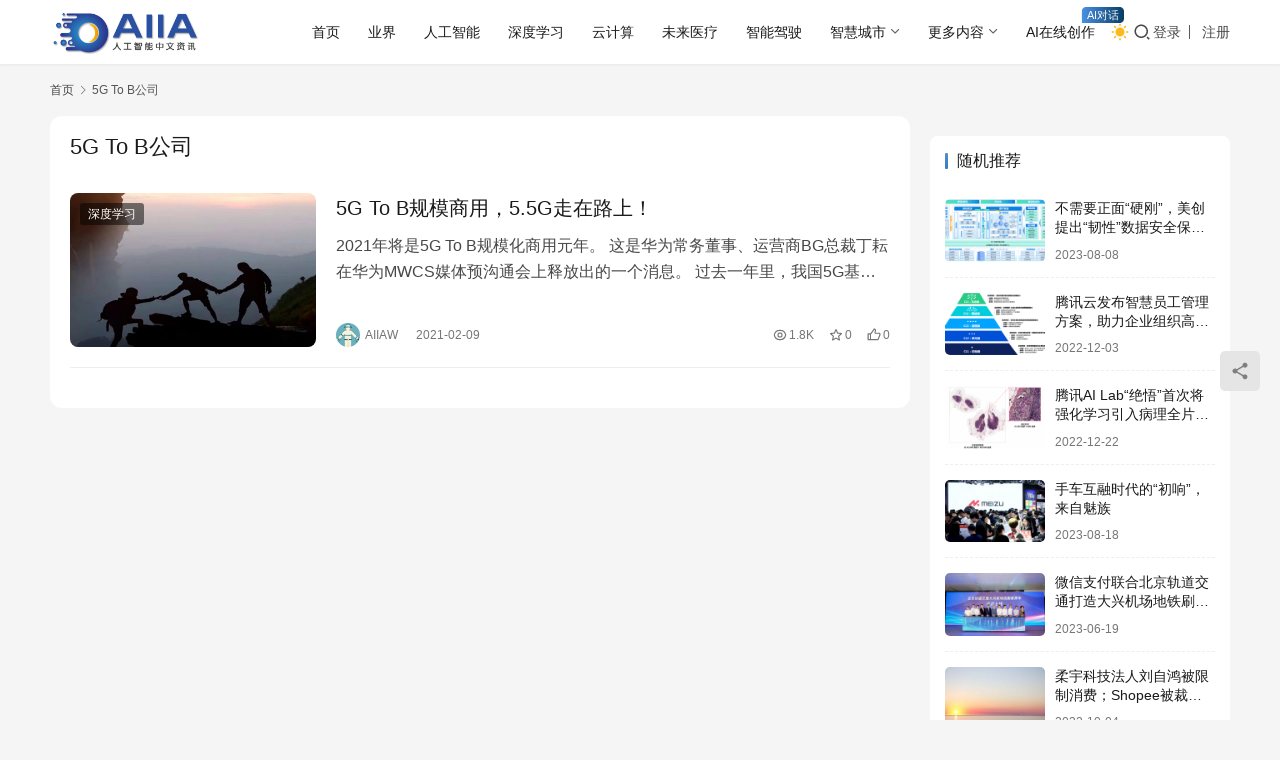

--- FILE ---
content_type: text/html; charset=UTF-8
request_url: https://www.aiiaw.com/tag/5g-to-b%E5%85%AC%E5%8F%B8
body_size: 9091
content:
<!DOCTYPE html>
<html lang="zh-Hans">
<head>
    <meta charset="UTF-8">
    <meta http-equiv="X-UA-Compatible" content="IE=edge,chrome=1">
    <meta name="renderer" content="webkit">
    <meta name="viewport" content="width=device-width,initial-scale=1,maximum-scale=5">
    <title>5G To B公司_AIIA人工智能网</title>
    	<style>img:is([sizes="auto" i], [sizes^="auto," i]) { contain-intrinsic-size: 3000px 1500px }</style>
	<meta name="keywords" content="5G To B公司">
<meta property="og:type" content="webpage">
<meta property="og:url" content="https://www.aiiaw.com/tag/5g-to-b%E5%85%AC%E5%8F%B8">
<meta property="og:site_name" content="AIIA人工智能网">
<meta property="og:title" content="5G To B公司">
<meta name="applicable-device" content="pc,mobile">
<meta http-equiv="Cache-Control" content="no-transform">
<link rel="shortcut icon" href="https://www.aiiaw.com/wp-content/uploads/2018/10/favicon.png">
<link rel='dns-prefetch' href='//www.aiiaw.com' />
<link rel='stylesheet' id='stylesheet-css' href='//www.aiiaw.com/wp-content/uploads/wpcom/style.6.21.5.1768702247.css?ver=6.21.5' type='text/css' media='all' />
<link rel='stylesheet' id='material-icons-css' href='https://www.aiiaw.com/wp-content/themes/justnews/themer/assets/css/material-icons.css?ver=6.21.5' type='text/css' media='all' />
<link rel='stylesheet' id='remixicon-css' href='https://www.aiiaw.com/wp-content/themes/justnews/themer/assets/css/remixicon.css?ver=4.6.0' type='text/css' media='all' />
<link rel='stylesheet' id='font-awesome-css' href='https://www.aiiaw.com/wp-content/themes/justnews/themer/assets/css/font-awesome.css?ver=6.21.5' type='text/css' media='all' />
<link rel='stylesheet' id='wp-block-library-css' href='https://www.aiiaw.com/wp-includes/css/dist/block-library/style.min.css?ver=e989e5b57c5ff348caf38811de2ab666' type='text/css' media='all' />
<style id='classic-theme-styles-inline-css' type='text/css'>
/*! This file is auto-generated */
.wp-block-button__link{color:#fff;background-color:#32373c;border-radius:9999px;box-shadow:none;text-decoration:none;padding:calc(.667em + 2px) calc(1.333em + 2px);font-size:1.125em}.wp-block-file__button{background:#32373c;color:#fff;text-decoration:none}
</style>
<style id='global-styles-inline-css' type='text/css'>
:root{--wp--preset--aspect-ratio--square: 1;--wp--preset--aspect-ratio--4-3: 4/3;--wp--preset--aspect-ratio--3-4: 3/4;--wp--preset--aspect-ratio--3-2: 3/2;--wp--preset--aspect-ratio--2-3: 2/3;--wp--preset--aspect-ratio--16-9: 16/9;--wp--preset--aspect-ratio--9-16: 9/16;--wp--preset--color--black: #000000;--wp--preset--color--cyan-bluish-gray: #abb8c3;--wp--preset--color--white: #ffffff;--wp--preset--color--pale-pink: #f78da7;--wp--preset--color--vivid-red: #cf2e2e;--wp--preset--color--luminous-vivid-orange: #ff6900;--wp--preset--color--luminous-vivid-amber: #fcb900;--wp--preset--color--light-green-cyan: #7bdcb5;--wp--preset--color--vivid-green-cyan: #00d084;--wp--preset--color--pale-cyan-blue: #8ed1fc;--wp--preset--color--vivid-cyan-blue: #0693e3;--wp--preset--color--vivid-purple: #9b51e0;--wp--preset--gradient--vivid-cyan-blue-to-vivid-purple: linear-gradient(135deg,rgba(6,147,227,1) 0%,rgb(155,81,224) 100%);--wp--preset--gradient--light-green-cyan-to-vivid-green-cyan: linear-gradient(135deg,rgb(122,220,180) 0%,rgb(0,208,130) 100%);--wp--preset--gradient--luminous-vivid-amber-to-luminous-vivid-orange: linear-gradient(135deg,rgba(252,185,0,1) 0%,rgba(255,105,0,1) 100%);--wp--preset--gradient--luminous-vivid-orange-to-vivid-red: linear-gradient(135deg,rgba(255,105,0,1) 0%,rgb(207,46,46) 100%);--wp--preset--gradient--very-light-gray-to-cyan-bluish-gray: linear-gradient(135deg,rgb(238,238,238) 0%,rgb(169,184,195) 100%);--wp--preset--gradient--cool-to-warm-spectrum: linear-gradient(135deg,rgb(74,234,220) 0%,rgb(151,120,209) 20%,rgb(207,42,186) 40%,rgb(238,44,130) 60%,rgb(251,105,98) 80%,rgb(254,248,76) 100%);--wp--preset--gradient--blush-light-purple: linear-gradient(135deg,rgb(255,206,236) 0%,rgb(152,150,240) 100%);--wp--preset--gradient--blush-bordeaux: linear-gradient(135deg,rgb(254,205,165) 0%,rgb(254,45,45) 50%,rgb(107,0,62) 100%);--wp--preset--gradient--luminous-dusk: linear-gradient(135deg,rgb(255,203,112) 0%,rgb(199,81,192) 50%,rgb(65,88,208) 100%);--wp--preset--gradient--pale-ocean: linear-gradient(135deg,rgb(255,245,203) 0%,rgb(182,227,212) 50%,rgb(51,167,181) 100%);--wp--preset--gradient--electric-grass: linear-gradient(135deg,rgb(202,248,128) 0%,rgb(113,206,126) 100%);--wp--preset--gradient--midnight: linear-gradient(135deg,rgb(2,3,129) 0%,rgb(40,116,252) 100%);--wp--preset--font-size--small: 13px;--wp--preset--font-size--medium: 20px;--wp--preset--font-size--large: 36px;--wp--preset--font-size--x-large: 42px;--wp--preset--spacing--20: 0.44rem;--wp--preset--spacing--30: 0.67rem;--wp--preset--spacing--40: 1rem;--wp--preset--spacing--50: 1.5rem;--wp--preset--spacing--60: 2.25rem;--wp--preset--spacing--70: 3.38rem;--wp--preset--spacing--80: 5.06rem;--wp--preset--shadow--natural: 6px 6px 9px rgba(0, 0, 0, 0.2);--wp--preset--shadow--deep: 12px 12px 50px rgba(0, 0, 0, 0.4);--wp--preset--shadow--sharp: 6px 6px 0px rgba(0, 0, 0, 0.2);--wp--preset--shadow--outlined: 6px 6px 0px -3px rgba(255, 255, 255, 1), 6px 6px rgba(0, 0, 0, 1);--wp--preset--shadow--crisp: 6px 6px 0px rgba(0, 0, 0, 1);}:where(.is-layout-flex){gap: 0.5em;}:where(.is-layout-grid){gap: 0.5em;}body .is-layout-flex{display: flex;}.is-layout-flex{flex-wrap: wrap;align-items: center;}.is-layout-flex > :is(*, div){margin: 0;}body .is-layout-grid{display: grid;}.is-layout-grid > :is(*, div){margin: 0;}:where(.wp-block-columns.is-layout-flex){gap: 2em;}:where(.wp-block-columns.is-layout-grid){gap: 2em;}:where(.wp-block-post-template.is-layout-flex){gap: 1.25em;}:where(.wp-block-post-template.is-layout-grid){gap: 1.25em;}.has-black-color{color: var(--wp--preset--color--black) !important;}.has-cyan-bluish-gray-color{color: var(--wp--preset--color--cyan-bluish-gray) !important;}.has-white-color{color: var(--wp--preset--color--white) !important;}.has-pale-pink-color{color: var(--wp--preset--color--pale-pink) !important;}.has-vivid-red-color{color: var(--wp--preset--color--vivid-red) !important;}.has-luminous-vivid-orange-color{color: var(--wp--preset--color--luminous-vivid-orange) !important;}.has-luminous-vivid-amber-color{color: var(--wp--preset--color--luminous-vivid-amber) !important;}.has-light-green-cyan-color{color: var(--wp--preset--color--light-green-cyan) !important;}.has-vivid-green-cyan-color{color: var(--wp--preset--color--vivid-green-cyan) !important;}.has-pale-cyan-blue-color{color: var(--wp--preset--color--pale-cyan-blue) !important;}.has-vivid-cyan-blue-color{color: var(--wp--preset--color--vivid-cyan-blue) !important;}.has-vivid-purple-color{color: var(--wp--preset--color--vivid-purple) !important;}.has-black-background-color{background-color: var(--wp--preset--color--black) !important;}.has-cyan-bluish-gray-background-color{background-color: var(--wp--preset--color--cyan-bluish-gray) !important;}.has-white-background-color{background-color: var(--wp--preset--color--white) !important;}.has-pale-pink-background-color{background-color: var(--wp--preset--color--pale-pink) !important;}.has-vivid-red-background-color{background-color: var(--wp--preset--color--vivid-red) !important;}.has-luminous-vivid-orange-background-color{background-color: var(--wp--preset--color--luminous-vivid-orange) !important;}.has-luminous-vivid-amber-background-color{background-color: var(--wp--preset--color--luminous-vivid-amber) !important;}.has-light-green-cyan-background-color{background-color: var(--wp--preset--color--light-green-cyan) !important;}.has-vivid-green-cyan-background-color{background-color: var(--wp--preset--color--vivid-green-cyan) !important;}.has-pale-cyan-blue-background-color{background-color: var(--wp--preset--color--pale-cyan-blue) !important;}.has-vivid-cyan-blue-background-color{background-color: var(--wp--preset--color--vivid-cyan-blue) !important;}.has-vivid-purple-background-color{background-color: var(--wp--preset--color--vivid-purple) !important;}.has-black-border-color{border-color: var(--wp--preset--color--black) !important;}.has-cyan-bluish-gray-border-color{border-color: var(--wp--preset--color--cyan-bluish-gray) !important;}.has-white-border-color{border-color: var(--wp--preset--color--white) !important;}.has-pale-pink-border-color{border-color: var(--wp--preset--color--pale-pink) !important;}.has-vivid-red-border-color{border-color: var(--wp--preset--color--vivid-red) !important;}.has-luminous-vivid-orange-border-color{border-color: var(--wp--preset--color--luminous-vivid-orange) !important;}.has-luminous-vivid-amber-border-color{border-color: var(--wp--preset--color--luminous-vivid-amber) !important;}.has-light-green-cyan-border-color{border-color: var(--wp--preset--color--light-green-cyan) !important;}.has-vivid-green-cyan-border-color{border-color: var(--wp--preset--color--vivid-green-cyan) !important;}.has-pale-cyan-blue-border-color{border-color: var(--wp--preset--color--pale-cyan-blue) !important;}.has-vivid-cyan-blue-border-color{border-color: var(--wp--preset--color--vivid-cyan-blue) !important;}.has-vivid-purple-border-color{border-color: var(--wp--preset--color--vivid-purple) !important;}.has-vivid-cyan-blue-to-vivid-purple-gradient-background{background: var(--wp--preset--gradient--vivid-cyan-blue-to-vivid-purple) !important;}.has-light-green-cyan-to-vivid-green-cyan-gradient-background{background: var(--wp--preset--gradient--light-green-cyan-to-vivid-green-cyan) !important;}.has-luminous-vivid-amber-to-luminous-vivid-orange-gradient-background{background: var(--wp--preset--gradient--luminous-vivid-amber-to-luminous-vivid-orange) !important;}.has-luminous-vivid-orange-to-vivid-red-gradient-background{background: var(--wp--preset--gradient--luminous-vivid-orange-to-vivid-red) !important;}.has-very-light-gray-to-cyan-bluish-gray-gradient-background{background: var(--wp--preset--gradient--very-light-gray-to-cyan-bluish-gray) !important;}.has-cool-to-warm-spectrum-gradient-background{background: var(--wp--preset--gradient--cool-to-warm-spectrum) !important;}.has-blush-light-purple-gradient-background{background: var(--wp--preset--gradient--blush-light-purple) !important;}.has-blush-bordeaux-gradient-background{background: var(--wp--preset--gradient--blush-bordeaux) !important;}.has-luminous-dusk-gradient-background{background: var(--wp--preset--gradient--luminous-dusk) !important;}.has-pale-ocean-gradient-background{background: var(--wp--preset--gradient--pale-ocean) !important;}.has-electric-grass-gradient-background{background: var(--wp--preset--gradient--electric-grass) !important;}.has-midnight-gradient-background{background: var(--wp--preset--gradient--midnight) !important;}.has-small-font-size{font-size: var(--wp--preset--font-size--small) !important;}.has-medium-font-size{font-size: var(--wp--preset--font-size--medium) !important;}.has-large-font-size{font-size: var(--wp--preset--font-size--large) !important;}.has-x-large-font-size{font-size: var(--wp--preset--font-size--x-large) !important;}
:where(.wp-block-post-template.is-layout-flex){gap: 1.25em;}:where(.wp-block-post-template.is-layout-grid){gap: 1.25em;}
:where(.wp-block-columns.is-layout-flex){gap: 2em;}:where(.wp-block-columns.is-layout-grid){gap: 2em;}
:root :where(.wp-block-pullquote){font-size: 1.5em;line-height: 1.6;}
</style>
<link rel='stylesheet' id='wpcom-member-css' href='https://www.aiiaw.com/wp-content/plugins/wpcom-member/css/style.css?ver=1.7.18' type='text/css' media='all' />
<script type="text/javascript" src="https://www.aiiaw.com/wp-includes/js/jquery/jquery.min.js?ver=3.7.1" id="jquery-core-js"></script>
<script type="text/javascript" src="https://www.aiiaw.com/wp-includes/js/jquery/jquery-migrate.min.js?ver=3.4.1" id="jquery-migrate-js"></script>
<link rel="EditURI" type="application/rsd+xml" title="RSD" href="https://www.aiiaw.com/xmlrpc.php?rsd" />
<link rel="icon" href="https://www.aiiaw.com/wp-content/uploads/2018/10/favicon.png" sizes="32x32" />
<link rel="icon" href="https://www.aiiaw.com/wp-content/uploads/2018/10/favicon.png" sizes="192x192" />
<link rel="apple-touch-icon" href="https://www.aiiaw.com/wp-content/uploads/2018/10/favicon.png" />
<meta name="msapplication-TileImage" content="https://www.aiiaw.com/wp-content/uploads/2018/10/favicon.png" />
    <!--[if lte IE 11]><script src="https://www.aiiaw.com/wp-content/themes/justnews/js/update.js"></script><![endif]-->
</head>
<body class="archive tag tag-5g-to-b tag-4130 lang-cn el-boxed header-fixed style-by-toggle">
<header class="header">
    <div class="container">
        <div class="navbar-header">
            <button type="button" class="navbar-toggle collapsed" data-toggle="collapse" data-target=".navbar-collapse" aria-label="menu">
                <span class="icon-bar icon-bar-1"></span>
                <span class="icon-bar icon-bar-2"></span>
                <span class="icon-bar icon-bar-3"></span>
            </button>
                        <div class="logo">
                <a href="https://www.aiiaw.com/" rel="home">
                    <img src="https://www.aiiaw.com/wp-content/uploads/2021/08/1-1.png" alt="AIIA人工智能网">
                </a>
            </div>
        </div>
        <div class="collapse navbar-collapse navbar-right mobile-style-0">
            <nav class="primary-menu"><ul id="menu-%e9%a6%96%e9%a1%b5%e5%af%bc%e8%88%aa" class="nav navbar-nav wpcom-adv-menu"><li class="menu-item"><a href="http://www.aiiaw.com/">首页</a></li>
<li class="menu-item"><a href="https://www.aiiaw.com/yejie">业界</a></li>
<li class="menu-item"><a href="https://www.aiiaw.com/zhineng">人工智能</a></li>
<li class="menu-item"><a href="https://www.aiiaw.com/ct">深度学习</a></li>
<li class="menu-item"><a href="https://www.aiiaw.com/yjs">云计算</a></li>
<li class="menu-item"><a href="https://www.aiiaw.com/yiliao">未来医疗</a></li>
<li class="menu-item"><a href="https://www.aiiaw.com/znjs">智能驾驶</a></li>
<li class="menu-item dropdown"><a href="https://www.aiiaw.com/zhcs" class="dropdown-toggle">智慧城市</a>
<ul class="dropdown-menu menu-item-wrap menu-item-col-5">
	<li class="menu-item"><a href="https://www.aiiaw.com/zhcs/zhjy">智慧教育</a></li>
	<li class="menu-item"><a href="https://www.aiiaw.com/zhcs/zhsq">智慧社区</a></li>
	<li class="menu-item"><a href="https://www.aiiaw.com/zhcs/zhls">智慧零售</a></li>
	<li class="menu-item"><a href="https://www.aiiaw.com/zhcs/zhjt">智慧交通</a></li>
	<li class="menu-item"><a href="https://www.aiiaw.com/zhcs/zhzw">智慧政务</a></li>
	<li class="menu-item"><a href="https://www.aiiaw.com/zhcs/zhaf">智慧安防</a></li>
	<li class="menu-item"><a href="https://www.aiiaw.com/zhcs/zhny">智慧农业</a></li>
</ul>
</li>
<li class="menu-item dropdown"><a href="https://www.aiiaw.com/more" class="dropdown-toggle">更多内容</a>
<ul class="dropdown-menu menu-item-wrap menu-item-col-5">
	<li class="menu-item"><a href="https://www.aiiaw.com/more/aixinpian">AI芯片</a></li>
	<li class="menu-item"><a href="https://www.aiiaw.com/more/arvr">AR/VR</a></li>
	<li class="menu-item"><a href="https://www.aiiaw.com/more/dsj">大数据</a></li>
	<li class="menu-item"><a href="https://www.aiiaw.com/more/wlw">物联网</a></li>
	<li class="menu-item"><a href="https://www.aiiaw.com/more/qkl">区块链</a></li>
	<li class="menu-item"><a href="https://www.aiiaw.com/more/jqr">机器人</a></li>
	<li class="menu-item"><a href="https://www.aiiaw.com/more/3d">3D打印</a></li>
	<li class="menu-item"><a href="https://www.aiiaw.com/more/szhb">数字货币</a></li>
	<li class="menu-item"><a href="https://www.aiiaw.com/more/jrkj">金融科技</a></li>
	<li class="menu-item"><a href="https://www.aiiaw.com/more/wangluo">网络安全</a></li>
	<li class="menu-item"><a href="https://www.aiiaw.com/more/znsb">智能识别</a></li>
	<li class="menu-item"><a href="https://www.aiiaw.com/more/znyj">智能硬件</a></li>
	<li class="menu-item"><a href="https://www.aiiaw.com/more/jiaju">智能家居</a></li>
	<li class="menu-item"><a href="https://www.aiiaw.com/more/qtnr">其他内容</a></li>
</ul>
</li>
<li class="menu-item adv-style-flag"><a target="_blank" href="https://www.aijuli.com/?user_sn=95426128">AI在线创作</a><span class="menu-item-flag" style="color:#FFFFFF;background-color: #4A90E2;background-image: linear-gradient(90deg, #4A90E2 0%, #083D64 100%);">AI对话</span></li>
</ul></nav>            <div class="navbar-action">
                                    <div class="dark-style-toggle">
                        <i class="wpcom-icon wi"><svg aria-hidden="true"><use xlink:href="#wi-sun-fill"></use></svg></i>                    </div>
                    <script> if (window.localStorage) { var dark = localStorage.getItem('darkStyle'); var toggle = document.querySelector('.dark-style-toggle');if(dark == 1 && !toggle.classList.contains('active')){ document.body.classList.add('style-for-dark');toggle.classList.add('active'); toggle.querySelector('use').setAttributeNS('http://www.w3.org/1999/xlink', 'xlink:href', '#wi-moon-fill'); }else if(dark == 0 && toggle.classList.contains('active')){ document.body.classList.remove('style-for-dark'); toggle.classList.remove('active'); toggle.querySelector('use').setAttributeNS('http://www.w3.org/1999/xlink', 'xlink:href', '#wi-sun-fill'); } } </script>
                <div class="navbar-search-icon j-navbar-search"><i class="wpcom-icon wi"><svg aria-hidden="true"><use xlink:href="#wi-search"></use></svg></i></div><form class="navbar-search" action="https://www.aiiaw.com/" method="get" role="search"><div class="navbar-search-inner"><i class="wpcom-icon wi navbar-search-close"><svg aria-hidden="true"><use xlink:href="#wi-close"></use></svg></i><input type="text" name="s" class="navbar-search-input" autocomplete="off" maxlength="100" placeholder="输入关键词搜索..." value=""><button class="navbar-search-btn" type="submit" aria-label="搜索"><i class="wpcom-icon wi"><svg aria-hidden="true"><use xlink:href="#wi-search"></use></svg></i></button></div></form>                    <div id="j-user-wrap">
                        <a class="login" href="https://www.aiiaw.com/login">登录</a>
                        <a class="login register" href="https://www.aiiaw.com/register">注册</a>
                    </div>
                                </div>
        </div>
    </div><!-- /.container -->
</header>

<div id="wrap">    <div class="container wrap">
        <ol class="breadcrumb" vocab="https://schema.org/" typeof="BreadcrumbList"><li class="home" property="itemListElement" typeof="ListItem"><a href="https://www.aiiaw.com" property="item" typeof="WebPage"><span property="name" class="hide">AIIA人工智能网</span>首页</a><meta property="position" content="1"></li><li class="active" property="itemListElement" typeof="ListItem"><i class="wpcom-icon wi"><svg aria-hidden="true"><use xlink:href="#wi-arrow-right-3"></use></svg></i><a href="https://www.aiiaw.com/tag/5g-to-b%e5%85%ac%e5%8f%b8" property="item" typeof="WebPage"><span property="name">5G To B公司</span></a><meta property="position" content="2"></li></ol>        <main class="main">
                        <section class="sec-panel sec-panel-default">
                                    <div class="sec-panel-head">
                        <h1><span>5G To B公司</span></h1>
                    </div>
                                <div class="sec-panel-body">
                                            <ul class="post-loop post-loop-default cols-0">
                                                            <li class="item">
        <div class="item-img">
        <a class="item-img-inner" href="https://www.aiiaw.com/6469.html" title="5G To B规模商用，5.5G走在路上！" target="_blank" rel="bookmark">
            <img width="480" height="300" src="https://www.aiiaw.com/wp-content/themes/justnews/themer/assets/images/lazy.png" class="attachment-default size-default wp-post-image j-lazy" alt="5G To B规模商用，5.5G走在路上！" decoding="async" fetchpriority="high" data-original="https://www.aiiaw.com/wp-content/uploads/2021/02/602123048adc6-480x300.jpg" />        </a>
                <a class="item-category" href="https://www.aiiaw.com/ct" target="_blank">深度学习</a>
            </div>
        <div class="item-content">
                <h3 class="item-title">
            <a href="https://www.aiiaw.com/6469.html" target="_blank" rel="bookmark">
                                 5G To B规模商用，5.5G走在路上！            </a>
        </h3>
        <div class="item-excerpt">
            <p>2021年将是5G To B规模化商用元年。 这是华为常务董事、运营商BG总裁丁耘在华为MWCS媒体预沟通会上释放出的一个消息。 过去一年里，我国5G基站建设总量超过80万个，深圳…</p>
        </div>
        <div class="item-meta">
                        <div class="item-meta-li author">
                                <a data-user="1" target="_blank" href="https://www.aiiaw.com/profile/1" class="avatar j-user-card">
                    <img alt='AIIAW的头像' src='//www.aiiaw.com/wp-content/uploads/member/avatars/238a0b923820dcc5.1588949277.jpg' class='avatar avatar-60 photo' height='60' width='60' decoding='async'/>                    <span>AIIAW</span>
                </a>
            </div>
                                    <span class="item-meta-li date">2021-02-09</span>
            <div class="item-meta-right">
                <span class="item-meta-li views" title="阅读数"><i class="wpcom-icon wi"><svg aria-hidden="true"><use xlink:href="#wi-eye"></use></svg></i>1.8K</span><span class="item-meta-li stars" title="收藏数"><i class="wpcom-icon wi"><svg aria-hidden="true"><use xlink:href="#wi-star"></use></svg></i>0</span><span class="item-meta-li likes" title="点赞数"><i class="wpcom-icon wi"><svg aria-hidden="true"><use xlink:href="#wi-thumb-up"></use></svg></i>0</span>            </div>
        </div>
    </div>
</li>
                                                    </ul>
                                                            </div>
            </section>
        </main>
            <aside class="sidebar">
        <div class="widget widget_html_myimg"><div class="_1z3de8t5ocu"></div>
<script type="text/javascript">
    (window.slotbydup = window.slotbydup || []).push({
        id: "u6693098",
        container: "_1z3de8t5ocu",
        async: true
    });
</script>
<!-- 多条广告如下脚本只需引入一次 -->
<script type="text/javascript" src="//cpro.baidustatic.com/cpro/ui/cm.js" async="async" defer="defer" >
</script></div><div class="widget widget_post_thumb"><h3 class="widget-title"><span>随机推荐</span></h3>            <ul>
                                    <li class="item">
                                                    <div class="item-img">
                                <a class="item-img-inner" href="https://www.aiiaw.com/17634.html" title="不需要正面“硬刚”，美创提出“韧性”数据安全保护理念架构">
                                    <img width="480" height="300" src="https://www.aiiaw.com/wp-content/themes/justnews/themer/assets/images/lazy.png" class="attachment-default size-default wp-post-image j-lazy" alt="不需要正面“硬刚”，美创提出“韧性”数据安全保护理念架构" decoding="async" data-original="https://www.aiiaw.com/wp-content/uploads/2023/07/26/20230726_64c0f0f1ad751-480x300.png" />                                </a>
                            </div>
                                                <div class="item-content">
                            <p class="item-title"><a href="https://www.aiiaw.com/17634.html" title="不需要正面“硬刚”，美创提出“韧性”数据安全保护理念架构">不需要正面“硬刚”，美创提出“韧性”数据安全保护理念架构</a></p>
                            <p class="item-date">2023-08-08</p>
                        </div>
                    </li>
                                    <li class="item">
                                                    <div class="item-img">
                                <a class="item-img-inner" href="https://www.aiiaw.com/12694.html" title="腾讯云发布智慧员工管理方案，助力企业组织高效协同">
                                    <img width="480" height="300" src="https://www.aiiaw.com/wp-content/themes/justnews/themer/assets/images/lazy.png" class="attachment-default size-default wp-post-image j-lazy" alt="腾讯云发布智慧员工管理方案，助力企业组织高效协同" decoding="async" data-original="https://www.aiiaw.com/wp-content/uploads/2022/12/01/20221201_63887e5874640-480x300.png" />                                </a>
                            </div>
                                                <div class="item-content">
                            <p class="item-title"><a href="https://www.aiiaw.com/12694.html" title="腾讯云发布智慧员工管理方案，助力企业组织高效协同">腾讯云发布智慧员工管理方案，助力企业组织高效协同</a></p>
                            <p class="item-date">2022-12-03</p>
                        </div>
                    </li>
                                    <li class="item">
                                                    <div class="item-img">
                                <a class="item-img-inner" href="https://www.aiiaw.com/13135.html" title="腾讯AI Lab“绝悟”首次将强化学习引入病理全片扫描，阅片效率提升400%">
                                    <img width="480" height="300" src="https://www.aiiaw.com/wp-content/themes/justnews/themer/assets/images/lazy.png" class="attachment-default size-default wp-post-image j-lazy" alt="腾讯AI Lab“绝悟”首次将强化学习引入病理全片扫描，阅片效率提升400%" decoding="async" data-original="https://www.aiiaw.com/wp-content/uploads/2022/12/21/20221221_63a2da088eab0-480x300.png" />                                </a>
                            </div>
                                                <div class="item-content">
                            <p class="item-title"><a href="https://www.aiiaw.com/13135.html" title="腾讯AI Lab“绝悟”首次将强化学习引入病理全片扫描，阅片效率提升400%">腾讯AI Lab“绝悟”首次将强化学习引入病理全片扫描，阅片效率提升400%</a></p>
                            <p class="item-date">2022-12-22</p>
                        </div>
                    </li>
                                    <li class="item">
                                                    <div class="item-img">
                                <a class="item-img-inner" href="https://www.aiiaw.com/17762.html" title="手车互融时代的“初响”，来自魅族">
                                    <img width="480" height="300" src="https://www.aiiaw.com/wp-content/themes/justnews/themer/assets/images/lazy.png" class="attachment-default size-default wp-post-image j-lazy" alt="手车互融时代的“初响”，来自魅族" decoding="async" data-original="https://www.aiiaw.com/wp-content/uploads/2023/08/01/20230801_64c87f98ad50f-480x300.jpg" />                                </a>
                            </div>
                                                <div class="item-content">
                            <p class="item-title"><a href="https://www.aiiaw.com/17762.html" title="手车互融时代的“初响”，来自魅族">手车互融时代的“初响”，来自魅族</a></p>
                            <p class="item-date">2023-08-18</p>
                        </div>
                    </li>
                                    <li class="item">
                                                    <div class="item-img">
                                <a class="item-img-inner" href="https://www.aiiaw.com/16054.html" title="微信支付联合北京轨道交通打造大兴机场地铁刷掌乘车示范线，“微信刷掌”产品正式发布">
                                    <img width="480" height="300" src="https://www.aiiaw.com/wp-content/themes/justnews/themer/assets/images/lazy.png" class="attachment-default size-default wp-post-image j-lazy" alt="微信支付联合北京轨道交通打造大兴机场地铁刷掌乘车示范线，“微信刷掌”产品正式发布" decoding="async" data-original="https://www.aiiaw.com/wp-content/uploads/2023/05/25/20230525_646f2b99764d2-480x300.png" />                                </a>
                            </div>
                                                <div class="item-content">
                            <p class="item-title"><a href="https://www.aiiaw.com/16054.html" title="微信支付联合北京轨道交通打造大兴机场地铁刷掌乘车示范线，“微信刷掌”产品正式发布">微信支付联合北京轨道交通打造大兴机场地铁刷掌乘车示范线，“微信刷掌”产品正式发布</a></p>
                            <p class="item-date">2023-06-19</p>
                        </div>
                    </li>
                                    <li class="item">
                                                    <div class="item-img">
                                <a class="item-img-inner" href="https://www.aiiaw.com/11168.html" title="柔宇科技法人刘自鸿被限制消费；Shopee被裁员工需赔偿电脑损伤">
                                    <img class="j-lazy" src="https://www.aiiaw.com/wp-content/themes/justnews/themer/assets/images/lazy.png" data-original="https://www.aiiaw.com/wp-content/uploads/2021/11/2-2.jpg" width="480" height="300" alt="柔宇科技法人刘自鸿被限制消费；Shopee被裁员工需赔偿电脑损伤">                                </a>
                            </div>
                                                <div class="item-content">
                            <p class="item-title"><a href="https://www.aiiaw.com/11168.html" title="柔宇科技法人刘自鸿被限制消费；Shopee被裁员工需赔偿电脑损伤">柔宇科技法人刘自鸿被限制消费；Shopee被裁员工需赔偿电脑损伤</a></p>
                            <p class="item-date">2022-10-04</p>
                        </div>
                    </li>
                            </ul>
        </div><div class="widget widget_html_myimg"><!-- cpu feeds block -->
    <div class="cpu-feeds-block" data-site-id="275116953" data-block-id="112296"></div>
    <script>
        (function(){var url="//cpu.baidu.com";var getEntry=function(){var script=document.createElement("script");script.id="cpu-block-entry";script.src=url+"/js/cb_pc.js";var scriptTag=document.getElementsByTagName("script")[0];scriptTag.parentNode.insertBefore(script,scriptTag)};var sentMsg=function(e){var msg={msg:e.toString()||"no err msg",line:e.lineno||-1};var img=document.createElement("img");if(JSON){msg=encodeURIComponent(JSON.stringify(msg))}else{msg="&line="+msg.line+"&msg="+msg.msg}img.src=url+"/msg?m=block&e="+msg};try{window.feedsbycpu=window.feedsbycpu||[];window.feedsbycpu.push({siteId:"275116953",blockId:"112296",display:"auto"});document.getElementById("cpu-block-entry")||getEntry()}catch(e){sentMsg(e)}})();
    </script>
<!-- cpu feeds block end--></div><div class="widget widget_html_myimg"><div class="_72tupshjtc9"></div>
    <script type="text/javascript">
        (window.slotbydup = window.slotbydup || []).push({
            id: "u6700285",
            container: "_72tupshjtc9",
            async: true
        });
    </script>
    <!-- 多条广告如下脚本只需引入一次 -->
    <script type="text/javascript" src="//cpro.baidustatic.com/cpro/ui/cm.js" async="async" defer="defer" >
    </script></div>    </aside>
    </div>
</div>
<footer class="footer">
    <div class="container">
        <div class="footer-col-wrap footer-with-icon">
                        <div class="footer-col footer-col-copy">
                <ul class="footer-nav hidden-xs"><li id="menu-item-29" class="menu-item menu-item-29"><a href="https://www.aiiaw.com/yejie">业界</a></li>
<li id="menu-item-31" class="menu-item menu-item-31"><a href="https://www.aiiaw.com/zhineng">人工智能</a></li>
<li id="menu-item-35" class="menu-item menu-item-35"><a href="https://www.aiiaw.com/yiliao">未来医疗</a></li>
<li id="menu-item-37" class="menu-item menu-item-37"><a href="https://www.aiiaw.com/more/wangluo">网络安全</a></li>
<li id="menu-item-32" class="menu-item menu-item-32"><a href="https://www.aiiaw.com/more/qkl">区块链</a></li>
<li id="menu-item-36" class="menu-item menu-item-36"><a href="https://www.aiiaw.com/more/wlw">物联网</a></li>
<li id="menu-item-33" class="menu-item menu-item-33"><a href="https://www.aiiaw.com/more/dsj">大数据</a></li>
<li id="menu-item-30" class="menu-item menu-item-30"><a href="https://www.aiiaw.com/yjs">云计算</a></li>
<li id="menu-item-34" class="menu-item menu-item-34"><a href="https://www.aiiaw.com/more">更多内容</a></li>
<li id="menu-item-24008" class="menu-item menu-item-24008"><a href="https://www.aijuli.com/?user_sn=95426128">AI在线创作</a></li>
</ul>                <div class="copyright">
                    <p>Copyright © 2018-2024  <a href="https://www.aiiaw.com">AIIA人工智能网</a> 版权所有 <a href="https://beian.miit.gov.cn/">鄂ICP备2020021362号</a> <a href="https://www.aiiaw.com">AIIAW.COM</a></p>
                </div>
            </div>
                        <div class="footer-col footer-col-sns">
                <div class="footer-sns">
                                    </div>
            </div>
                    </div>
    </div>
</footer>
            <div class="action action-style-0 action-color-0 action-pos-0" style="bottom:40%;">
                                                    <div class="action-item j-share">
                        <i class="wpcom-icon wi action-item-icon"><svg aria-hidden="true"><use xlink:href="#wi-share"></use></svg></i>                                            </div>
                                    <div class="action-item gotop j-top">
                        <i class="wpcom-icon wi action-item-icon"><svg aria-hidden="true"><use xlink:href="#wi-arrow-up-2"></use></svg></i>                                            </div>
                            </div>
        		<style>
			:root {
				-webkit-user-select: none;
				-webkit-touch-callout: none;
				-ms-user-select: none;
				-moz-user-select: none;
				user-select: none;
			}
		</style>
		<script type="text/javascript">
			/*<![CDATA[*/
			document.oncontextmenu = function(event) {
				if (event.target.tagName != 'INPUT' && event.target.tagName != 'TEXTAREA') {
					event.preventDefault();
				}
			};
			document.ondragstart = function() {
				if (event.target.tagName != 'INPUT' && event.target.tagName != 'TEXTAREA') {
					event.preventDefault();
				}
			};
			/*]]>*/
		</script>
		<script type="text/javascript" id="main-js-extra">
/* <![CDATA[ */
var _wpcom_js = {"webp":"","ajaxurl":"https:\/\/www.aiiaw.com\/wp-admin\/admin-ajax.php","theme_url":"https:\/\/www.aiiaw.com\/wp-content\/themes\/justnews","slide_speed":"5000","is_admin":"0","lang":"zh_CN","js_lang":{"share_to":"\u5206\u4eab\u5230:","copy_done":"\u590d\u5236\u6210\u529f\uff01","copy_fail":"\u6d4f\u89c8\u5668\u6682\u4e0d\u652f\u6301\u62f7\u8d1d\u529f\u80fd","confirm":"\u786e\u5b9a","qrcode":"\u4e8c\u7ef4\u7801","page_loaded":"\u5df2\u7ecf\u5230\u5e95\u4e86","no_content":"\u6682\u65e0\u5185\u5bb9","load_failed":"\u52a0\u8f7d\u5931\u8d25\uff0c\u8bf7\u7a0d\u540e\u518d\u8bd5\uff01","expand_more":"\u9605\u8bfb\u5269\u4f59 %s"},"share":"1","share_items":{"weibo":{"title":"\u5fae\u535a","icon":"weibo"},"wechat":{"title":"\u5fae\u4fe1","icon":"wechat"},"qq":{"title":"QQ\u597d\u53cb","icon":"qq"},"qzone":{"title":"QQ\u7a7a\u95f4","icon":"qzone"},"douban":{"name":"douban","title":"\u8c46\u74e3","icon":"douban"},"linkedin":{"title":"LinkedIn","icon":"linkedin"},"facebook":{"title":"Facebook","icon":"facebook"},"twitter":{"title":"Twitter","icon":"twitter"}},"user_card_height":"356","poster":{"notice":"\u8bf7\u300c\u70b9\u51fb\u4e0b\u8f7d\u300d\u6216\u300c\u957f\u6309\u4fdd\u5b58\u56fe\u7247\u300d\u540e\u5206\u4eab\u7ed9\u66f4\u591a\u597d\u53cb","generating":"\u6b63\u5728\u751f\u6210\u6d77\u62a5\u56fe\u7247...","failed":"\u6d77\u62a5\u56fe\u7247\u751f\u6210\u5931\u8d25"},"video_height":"482","fixed_sidebar":"1","dark_style":"0","font_url":"\/\/www.aiiaw.com\/wp-content\/uploads\/wpcom\/fonts.f5a8b036905c9579.css","follow_btn":"<i class=\"wpcom-icon wi\"><svg aria-hidden=\"true\"><use xlink:href=\"#wi-add\"><\/use><\/svg><\/i>\u5173\u6ce8","followed_btn":"\u5df2\u5173\u6ce8","user_card":"1"};
/* ]]> */
</script>
<script type="text/javascript" src="https://www.aiiaw.com/wp-content/themes/justnews/js/main.js?ver=6.21.5" id="main-js"></script>
<script type="text/javascript" src="https://www.aiiaw.com/wp-content/themes/justnews/themer/assets/js/icons-2.8.9.js?ver=2.8.9" id="wpcom-icons-js"></script>
<script type="text/javascript" id="wpcom-member-js-extra">
/* <![CDATA[ */
var _wpmx_js = {"ajaxurl":"https:\/\/www.aiiaw.com\/wp-admin\/admin-ajax.php","plugin_url":"https:\/\/www.aiiaw.com\/wp-content\/plugins\/wpcom-member\/","max_upload_size":"52428800","js_lang":{"login_desc":"\u60a8\u8fd8\u672a\u767b\u5f55\uff0c\u8bf7\u767b\u5f55\u540e\u518d\u8fdb\u884c\u76f8\u5173\u64cd\u4f5c\uff01","login_title":"\u8bf7\u767b\u5f55","login_btn":"\u767b\u5f55","reg_btn":"\u6ce8\u518c"},"login_url":"https:\/\/www.aiiaw.com\/login","register_url":"https:\/\/www.aiiaw.com\/register","_Captcha":{"title":"\u5b89\u5168\u9a8c\u8bc1","barText":"\u62d6\u52a8\u6ed1\u5757\u5b8c\u6210\u62fc\u56fe","loadingText":"\u62fc\u56fe\u52a0\u8f7d\u4e2d...","failedText":"\u8bf7\u518d\u8bd5\u4e00\u6b21"},"captcha_label":"\u70b9\u51fb\u8fdb\u884c\u4eba\u673a\u9a8c\u8bc1","captcha_verified":"\u9a8c\u8bc1\u6210\u529f","errors":{"require":"\u4e0d\u80fd\u4e3a\u7a7a","email":"\u8bf7\u8f93\u5165\u6b63\u786e\u7684\u7535\u5b50\u90ae\u7bb1","pls_enter":"\u8bf7\u8f93\u5165","password":"\u5bc6\u7801\u5fc5\u987b\u4e3a6~32\u4e2a\u5b57\u7b26","passcheck":"\u4e24\u6b21\u5bc6\u7801\u8f93\u5165\u4e0d\u4e00\u81f4","phone":"\u8bf7\u8f93\u5165\u6b63\u786e\u7684\u624b\u673a\u53f7\u7801","terms":"\u8bf7\u9605\u8bfb\u5e76\u540c\u610f\u6761\u6b3e","sms_code":"\u9a8c\u8bc1\u7801\u9519\u8bef","captcha_verify":"\u8bf7\u70b9\u51fb\u6309\u94ae\u8fdb\u884c\u9a8c\u8bc1","captcha_fail":"\u4eba\u673a\u9a8c\u8bc1\u5931\u8d25\uff0c\u8bf7\u91cd\u8bd5","nonce":"\u968f\u673a\u6570\u6821\u9a8c\u5931\u8d25","req_error":"\u8bf7\u6c42\u5931\u8d25"}};
/* ]]> */
</script>
<script type="text/javascript" src="https://www.aiiaw.com/wp-content/plugins/wpcom-member/js/index.js?ver=1.7.18" id="wpcom-member-js"></script>
<script type="text/javascript" src="https://www.aiiaw.com/wp-content/themes/justnews/js/wp-embed.js?ver=6.21.5" id="wp-embed-js"></script>
<script>
var _hmt = _hmt || [];
(function() {
  var hm = document.createElement("script");
  hm.src = "https://hm.baidu.com/hm.js?b7e0de1a758bf163ec91059d2d407b6e";
  var s = document.getElementsByTagName("script")[0]; 
  s.parentNode.insertBefore(hm, s);
})();
</script>
</body>
</html>